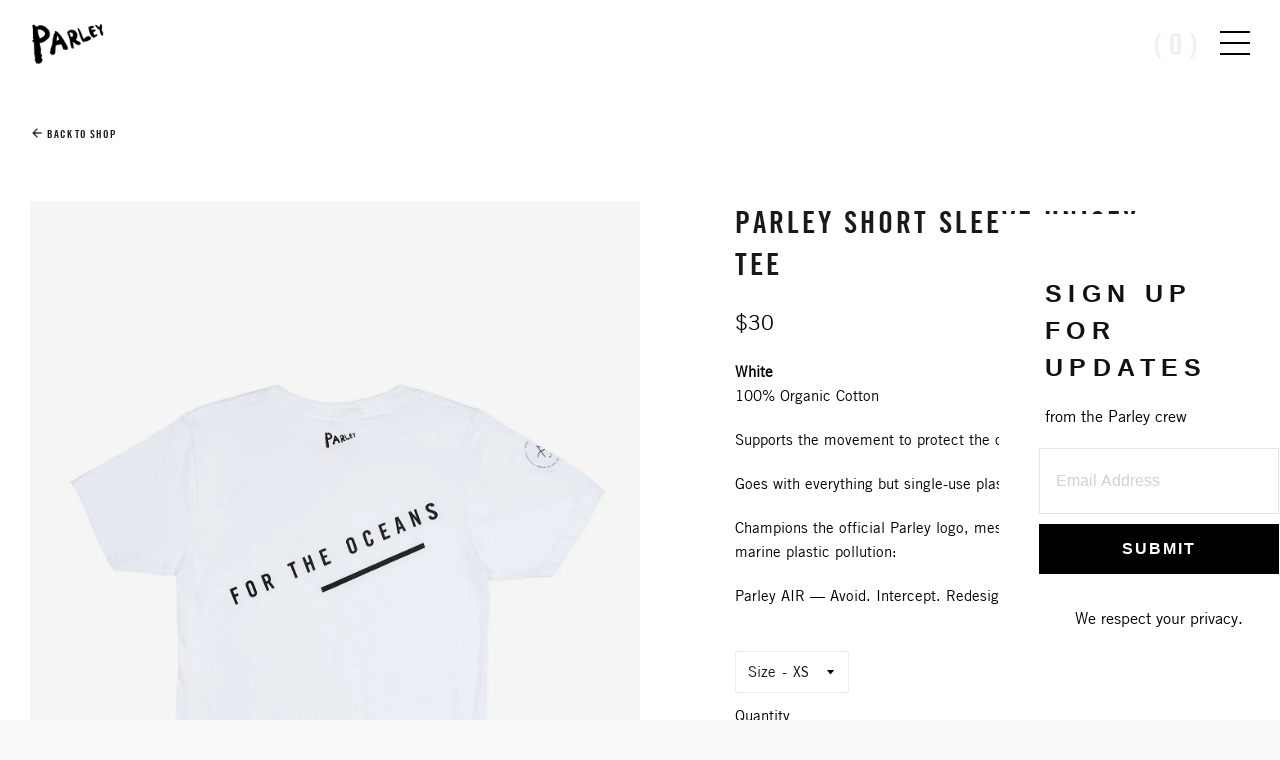

--- FILE ---
content_type: text/css
request_url: https://cdn-spurit.com/shopify-apps/crowdfunding-manager/store/f432082af07eec996d3324315f2e2f55.css?0.1934060540532625
body_size: -213
content:
#cfm-pre-order {
    background-color: #000000;
    border-width: 12px;
    border-style: solid;
    border-color: #000000;
    border-radius: 0px;
    color: #FFFFFF;
    font-size: 17px;
    font-weight: bold;
    font-style: normal;
    text-decoration: none;
    font-family: inherit;
    padding: 3px 7px;
}
#cfm-pre-order:hover{
    color: #FFFFFF;
    background-color: #000000;
    border-color: #000000;
}
#cfm-description{
    background-color: #FFFFFF;
    border-width: 0px;
    border-style: default;
    border-color: #7A7A7A;
    border-radius: 0px;
}
#cfm-description, #cfm-description * {
    color: #000000;
}

/*** Progress Bar ***/
#cfm-description .cfm-progress-wrapper {
    border-width: 0px;
    border-style: none;
    border-color: #FFFFFF;
    background-color: #D9E4E7;
    border-radius: 20px;
}
#cfm-description .cfm-progress-bar {
    background-color: #32787C;
}
#cfm-description .cfm-progress-text {
    color: #FFFFC8;
    font-size: 15px;
}



--- FILE ---
content_type: application/x-javascript
request_url: https://cdn-spurit.com/shopify-apps/crowdfunding-manager/store/f432082af07eec996d3324315f2e2f55.js?0.417213035986705
body_size: 143
content:
var CFMConfig = {"addtocart_selector":"#AddToCart","hide_button":"1","button_title":"ENTER","description_position":"before","description_anchor_selector":"","template":"","button_description":"<p><b>:progress_bar<\/b><\/p>\r\n\r\n<p><b>:funders_count<\/b><\/p>\r\n","progressbar_text":"","completed_message":"The Campaign has been finished successfully","failed_message":"The Campaign has not reached the goal","collection_enabled":"0","order_tag":"Crowdfunding","line_property_name":"Crowdfunding item","shop_domain":"shop.parley.tv","timezone":"+00:00","report_daily":"1","report_email":"","deals":{"4849358241853":{"id":"5110","shop_id":"2465","pid":"4849358241853","vid":"0","name":"ENTER","target_amount":"10000.00","target_sales":"10000","start_amount":"0.00","start_sales":"0","button_title":"ENTER","button_description":"<p class=\"des_heading\">Goal of 10k<br \/>\r\n<b>:progress_bar<\/b><\/p>\r\n","progressbar_text":"","completed_message":"","failed_message":"","line_property_name":null,"video_code":"","start_date":null,"end_date":null,"paid_amount":0,"status":"active","is_archived":false,"is_expired":false,"created":"2020-12-21 10:29:01","modified":"2020-12-21 11:53:39","checked_at":null,"charge_id":null,"added_amount":"0.00","start_items":"0","items_count":0,"orders_count":0,"customers_count":0,"variant_sales":[]},"4815775203389":{"id":"4730","shop_id":"2465","pid":"4815775203389","vid":"0","name":"ENTER","target_amount":"10000.00","target_sales":"10000","start_amount":"0.00","start_sales":"0","button_title":"ENTER","button_description":"<p class=\"des_heading\">Goal of 10k<br \/>\r\n<b>:progress_bar<\/b><\/p>\r\n","progressbar_text":"","completed_message":"","failed_message":"","line_property_name":null,"video_code":"","start_date":null,"end_date":null,"paid_amount":0,"status":"active","is_archived":false,"is_expired":false,"created":"2020-10-07 07:17:35","modified":"2020-12-21 11:49:00","checked_at":null,"charge_id":null,"added_amount":"0.00","start_items":"0","items_count":0,"orders_count":0,"customers_count":0,"variant_sales":[]}}}

--- FILE ---
content_type: image/svg+xml
request_url: https://shop.parley.tv/cdn/shop/t/9/assets/selected.svg?v=108039233606688963811543944600
body_size: -526
content:
<svg width="60" height="60" viewBox="0 0 60 60" fill="none" xmlns="http://www.w3.org/2000/svg">
<g clip-path="url(#clip0)">
<path d="M0 0L60 60" stroke="white" stroke-width="2"/>
<path d="M0 60L60 0" stroke="white" stroke-width="2"/>
</g>
<defs>
<clipPath id="clip0">
<rect width="60" height="60" fill="white"/>
</clipPath>
</defs>
</svg>
